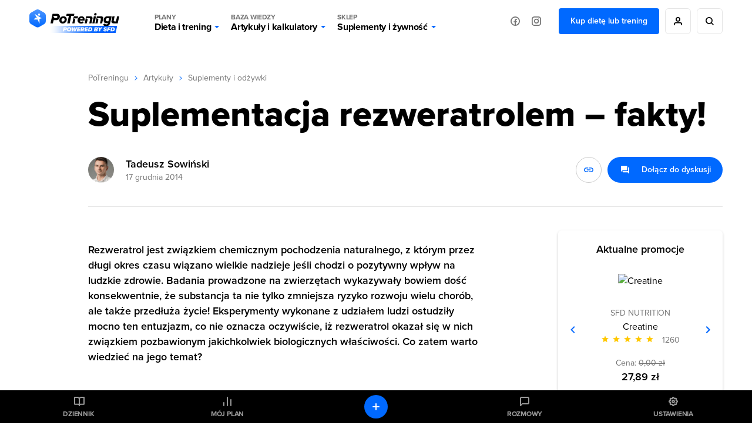

--- FILE ---
content_type: image/svg+xml
request_url: https://static.potreningu.pl/layout/v2/i/icons/before-blue.svg
body_size: -419
content:
<svg xmlns="http://www.w3.org/2000/svg" width="24" height="24" viewBox="0 0 24 24">
    <path d="M15.41 7.41L14 6l-6 6 6 6 1.41-1.41L10.83 12z" fill="#0069ff"/>
    <path d="M0 0h24v24H0z" fill="none"/>
</svg>


--- FILE ---
content_type: image/svg+xml
request_url: https://static.potreningu.pl/layout/v2/i/icons/link-white.svg
body_size: -153
content:
<?xml version="1.0" encoding="UTF-8" standalone="no"?>
<svg
   xmlns="http://www.w3.org/2000/svg"
   width="20"
   height="10"
   viewBox="0 0 20 10">
  <path d="M -2,-7 H 22 V 17 H -2 Z" fill="none" />
  <path d="M 1.9,5 C 1.9,3.29 3.29,1.9 5,1.9 H 9 V 0 H 5 C 2.24,0 0,2.24 0,5 0,7.76 2.24,10 5,10 H 9 V 8.1 H 5 C 3.29,8.1 1.9,6.71 1.9,5 Z M 6,6 h 8 V 4 H 6 Z m 9,-6 h -4 v 1.9 h 4 c 1.71,0 3.1,1.39 3.1,3.1 0,1.71 -1.39,3.1 -3.1,3.1 H 11 V 10 h 4 c 2.76,0 5,-2.24 5,-5 0,-2.76 -2.24,-5 -5,-5 z" fill="#fff" />
</svg>
